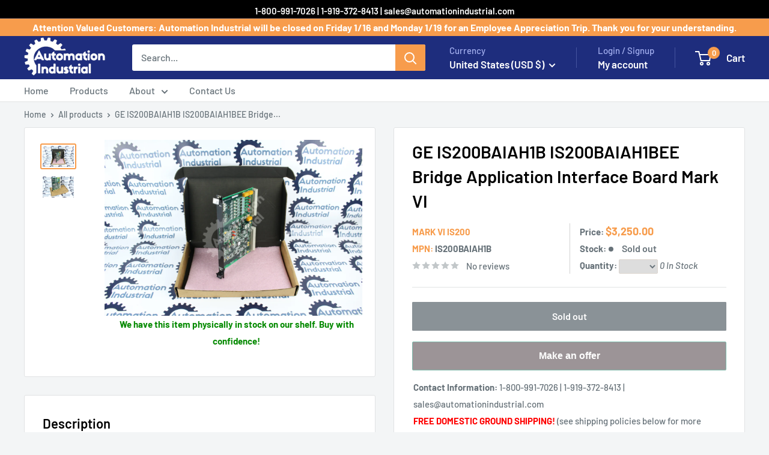

--- FILE ---
content_type: text/javascript
request_url: https://automationindustrial.com/cdn/shop/t/38/assets/custom.js?v=85751146923223581611733932967
body_size: -571
content:
document.addEventListener("DOMContentLoaded",function(){document.getElementById("policies-and-procedures")&&document.getElementById("policies-and-procedures").after(document.getElementById("judgeme_product_reviews"))});
//# sourceMappingURL=/cdn/shop/t/38/assets/custom.js.map?v=85751146923223581611733932967
